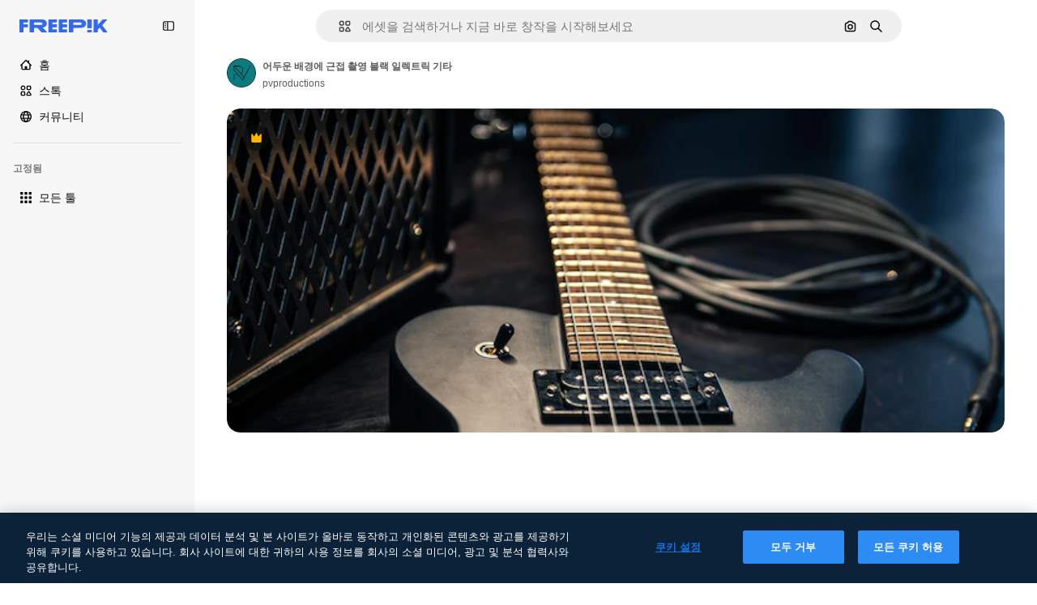

--- FILE ---
content_type: text/javascript
request_url: https://static.cdnpk.net/_next/static/chunks/9524-e6a971b8389a764c.js
body_size: 8955
content:
!function(){try{var e="undefined"!=typeof window?window:"undefined"!=typeof global?global:"undefined"!=typeof self?self:{},t=(new e.Error).stack;t&&(e._sentryDebugIds=e._sentryDebugIds||{},e._sentryDebugIds[t]="536379da-b59c-4e96-a986-acaaf776c87f",e._sentryDebugIdIdentifier="sentry-dbid-536379da-b59c-4e96-a986-acaaf776c87f")}catch(e){}}();"use strict";(self.webpackChunk_N_E=self.webpackChunk_N_E||[]).push([[9524],{14639:function(e,t,r){r.d(t,{W:function(){return f}});var n=r(97458),i=r(86101),l=r(23113),a=r(79235),s=r(9249),o=r(10893),c=r(87591),u=r(50829),d=r(17722),h=r(30569),m=r(35103);let f=e=>{let{onDownload:t,isDownloading:r,premium:f,className:p,iconSize:x,creditCost:b}=e,{t:v}=(0,o.$G)(["detailCommon","common"]),j=(0,l.a)("lg"),g=(0,a.nD)(),w=(0,u.C)(),y=(0,m.O)(f),k=(0,n.jsx)(h.K,{iconName:"download",onClick:t,dataCy:"download-thumbnail",disabled:!!y||r,loading:r,className:p,iconSize:x,children:(0,n.jsx)(s.T,{children:v("detailCommon:download")})});return j?y?(0,n.jsx)(d.B,{blockStatus:y,container:g.current,children:k}):(0,n.jsx)(i.u,{side:"left",trigger:(0,n.jsx)("div",{children:k}),triggerAsChild:!0,hideOnLeaveHover:!0,container:g.current,children:(0,n.jsxs)("span",{className:"flex items-center gap-2",children:[v("detailCommon:download"),w&&(0,n.jsx)(c.L,{creditCost:b})]})}):k}},99798:function(e,t,r){r.d(t,{c:function(){return j},l:function(){return I}});var n=r(97458),i=r(52983),l=r(30569),a=r(18666),s=r(90715),o=r(36244),c=r(95733),u=r(47778),d=r(25287),h=r(80031),m=r(7182),f=r(70909),p=r(57548),x=r(12805),b=r(11031),v=r(14639);let j=(0,i.forwardRef)((e,t)=>{let{type:r="photo",id:i,name:j,author:g,onDownload:w,isDownloading:y,media:k,width:N,height:C,calculating:_,children:T,isEditableInWepik:R,isEditableInMockup:I,premium:E,isDownloadEnabled:G,isAIGenerated:S,thumbnailRef:D,detailLink:$,position:z,isModal:A,fromView:O,creditCost:L}=e,B=R||I,M=(0,s.n)({type:r,isEditableInMockup:I,isEditableInWepik:R,authorId:g.id}),W=(0,x.U)(r,B),J=(0,x._)(),U=(0,c.E)(),P=(0,o.G)(),Z={width:N,height:C,url:k},H={id:i,name:j,author:g,premium:E,isAIGenerated:S,preview:Z,type:r,url:$};return(0,n.jsxs)("aside",{className:b.YS({calculating:_}),ref:t,children:[G&&(0,n.jsx)(v.W,{onDownload:w,isDownloading:y,premium:E,creditCost:L}),M&&!W&&(0,n.jsxs)(u.$,{thumbnailRef:D,children:[(0,n.jsx)(f.B,{resourceId:i,resourceUrl:$,position:z,isModal:A,fromView:O,previewUrl:k,isPremium:E}),(0,n.jsx)(h.s,{resource:H}),(0,n.jsx)(p.l,{resource:H}),(0,n.jsx)(d.r,{resource:H})]}),W&&!U&&(0,n.jsx)(m.l,{premium:E,id:i,urlEditor:J(i,R)}),T,U&&i!==P&&(0,n.jsx)(a.B,{id:i,name:j,preview:Z,inThumbnail:!0,showLabel:!1,type:r,tooltipProps:{side:"left"},as:l.K})]})});var g=r(86101),w=r(23113),y=r(47092),k=r(770),N=r(9249),C=r(83910),_=r(18503),T=r(10893),R=r(26013);let I=e=>{let{onShowModal:t,isCollapsed:r,resourceType:i}=e,{t:l}=(0,T.$G)("common"),a=(0,w.a)("lg"),s="icon"===i?b.Mw:R.aD,o=(0,n.jsxs)("button",{className:(0,_.m)("$cursor-pointer",r?R.tw:s),onClick:t,"data-cy":"delete-resource-collection-thumbnail",children:[(0,n.jsx)(N.T,{children:l("remove")}),(0,n.jsx)(k.J,{as:C.Z,size:"base"}),r&&l("remove")]});return a?(0,n.jsx)(g.u,{side:"left",trigger:o,triggerAsChild:!1,hideOnLeaveHover:!0,children:l("remove")}):r?(0,n.jsx)(y.ck,{asChild:!0,children:o}):o}},47778:function(e,t,r){r.d(t,{$:function(){return f}});var n=r(97458),i=r(86101),l=r(19974),a=r(770),s=r(44022),o=r(9249),c=r(27488),u=r(10893),d=r(52983),h=r(1070),m=r(26013);let f=e=>{let{thumbnailRef:t,children:r}=e,{t:f}=(0,u.$G)("detailCommon"),[p,x]=(0,d.useState)(!1),b=e=>{x(e)};return(0,h.h)({containerRef:t,isOpen:p,onClose:()=>b(!1)}),(0,n.jsxs)(l.fC,{modal:!1,open:p,onOpenChange:b,children:[(0,n.jsx)(l.xz,{asChild:!0,children:(0,n.jsx)("div",{children:(0,n.jsx)(i.u,{trigger:(0,n.jsx)(s.h,{className:"hover:enabled:bg-surface-3",icon:(0,n.jsx)(a.J,{as:c.Z,size:"base"}),shape:"rounded",variant:"default","data-cy":"thumbnail-menu-ai-tools-trigger",children:(0,n.jsx)(o.T,{children:f("editWithAI")})}),side:"left",hideOnLeaveHover:!0,className:p?"hidden":void 0,children:f("editWithAI")})})}),(0,n.jsx)(l.h_,{container:t.current,children:(0,n.jsxs)(l.VY,{className:m.Nb,side:"left",align:"start",children:[r,(0,n.jsx)(l.Eh,{className:m.xr})]})})]})}},25287:function(e,t,r){r.d(t,{r:function(){return h}});var n=r(97458),i=r(2200),l=r(770),a=r(30088),s=r(10893),o=r(17722),c=r(99122),u=r(24769),d=r(26013);let h=e=>{let{resource:t}=e,{t:r}=(0,s.$G)("editTools"),h=(0,u.o)({tool:{name:"assistant"},resource:t}),{blockStatus:m}=(0,c.j)("assistant",t.premium),f=(0,i.n)();return(0,n.jsx)(o.B,{blockStatus:m,container:f.current,children:(0,n.jsxs)("button",{className:d.tw,onClick:()=>h(),disabled:!!m,"data-cy":"thumbnail-menu-assistant",children:[(0,n.jsx)(l.J,{as:a.Z,size:"sm"}),(0,n.jsx)("span",{children:r("assistant.nameE")})]})})}},80031:function(e,t,r){r.d(t,{s:function(){return h}});var n=r(97458),i=r(2200),l=r(770),a=r(27488),s=r(10893),o=r(17722),c=r(99122),u=r(24769),d=r(26013);let h=e=>{let{resource:t}=e,{t:r}=(0,s.$G)("editTools"),h=(0,u.o)({tool:{name:"imageEditor"},resource:t}),{blockStatus:m}=(0,c.j)("imageEditor",t.premium),f=(0,i.n)();return(0,n.jsx)(o.B,{blockStatus:m,container:f.current,children:(0,n.jsxs)("button",{className:d.tw,onClick:()=>h(),disabled:!!m,"data-cy":"thumbnail-menu-edit-with-ai",children:[(0,n.jsx)(l.J,{as:a.Z,size:"sm"}),(0,n.jsx)("span",{children:r("imageEditor.nameC")})]})})}},7182:function(e,t,r){r.d(t,{l:function(){return h}});var n=r(97458),i=r(86101),l=r(23113),a=r(770),s=r(9249),o=r(11569),c=r(10893),u=r(26013),d=r(78571);let h=e=>{let{id:t,premium:r,urlEditor:h}=e,{t:m}=(0,c.$G)("common"),f=(0,l.a)("lg"),p=(0,d.Z)(t,r,h),x=(0,n.jsxs)("button",{className:u.aD,onClick:p,"data-cy":"edit-online-thumbnail",children:[(0,n.jsx)(s.T,{children:m("editOnline")}),(0,n.jsx)(a.J,{as:o.Z,size:"base"})]});return f?(0,n.jsx)(i.u,{side:"left",trigger:x,triggerAsChild:!0,hideOnLeaveHover:!0,children:m("editOnline")}):x}},70909:function(e,t,r){r.d(t,{B:function(){return f}});var n=r(97458),i=r(79235),l=r(41937),a=r(90312),s=r(770),o=r(9382),c=r(10893),u=r(17722),d=r(30900),h=r(35103),m=r(26013);let f=e=>{let{resourceId:t,resourceUrl:r,previewUrl:f,position:p,fromView:x,isModal:b,isPremium:v}=e,{t:j}=(0,c.$G)("editTools"),g=(0,l.I)(),{setLoginCookies:w,signUpUrl:y}=(0,a.e)(),k=(0,h.O)(v),N=(0,i.nD)(),C=(0,d._)({resourceId:t,resourceUrl:r,previewUrl:f,isModal:b,position:p,fromView:x,action:"remove-background"});return(0,n.jsx)(u.B,{blockStatus:k,container:N.current,children:(0,n.jsxs)("button",{type:"button",onClick:e=>{if(g){e.preventDefault(),w(),window.location.href=y;return}if(k){e.preventDefault();return}C.onClick(e)},className:m.tw,"data-cy":"menu-remove-background",disabled:!!k,children:[(0,n.jsx)(s.J,{as:o.Z,size:"sm"}),(0,n.jsx)("span",{children:j("removeBackground.nameE")})]})})}},57548:function(e,t,r){r.d(t,{l:function(){return h}});var n=r(97458),i=r(2200),l=r(770),a=r(14335),s=r(10893),o=r(17722),c=r(99122),u=r(24769),d=r(26013);let h=e=>{let{resource:t}=e,{t:r}=(0,s.$G)("editTools"),h=(0,u.o)({tool:{name:"styleReference"},resource:t}),{blockStatus:m}=(0,c.j)("styleReference",t.premium),f=(0,i.n)();return(0,n.jsx)(o.B,{blockStatus:m,container:f.current,children:(0,n.jsxs)("button",{className:d.tw,onClick:()=>h(),disabled:!!m,"data-cy":"thumbnail-menu-style-reference",children:[(0,n.jsx)(l.J,{as:a.Z,size:"sm"}),(0,n.jsx)("span",{children:r("styleReference.name")})]})})}},78571:function(e,t,r){r.d(t,{Z:function(){return o}});var n=r(27793),i=r(91394),l=r(25983),a=r(24278),s=r(35576);let o=(e,t,r)=>{let o=(0,a.m6)(t),c=(0,l.L3)(),{loginUrl:u,setLoginCookies:d}=(0,n.J)(),h=(0,i.d)(),m=(0,s.mS)(),f=()=>o?r:o?h||t?r:(d(),u):"".concat(c("/pricing"),"/").concat(e,"?origin=freepik_web");return()=>{if(!o){m({resourceId:e,isResourcePremium:t,resourceType:"template"}),window.location.href=f();return}window.location.href=f()}}},12805:function(e,t,r){r.d(t,{U:function(){return s},_:function(){return o}});var n=r(7616),i=r(52983),l=r(7526),a=r(31861);let s=(e,t)=>["psd","vector"].includes(e)&&t,o=()=>{let[e]=(0,n.KO)(a.GD);return(0,i.useCallback)((t,r)=>{let n=""===e?"".concat(l.KK).concat(t):"".concat(l.KK).concat(t,"?searchTerm=").concat(e),i="".concat(l.Iq).concat(t,"&provider=fp");return r?n:i},[e])}},87566:function(e,t,r){r.d(t,{N:function(){return i}});var n=r(70870);let i=(e,t)=>{let{height:r}=(0,n.n)(e);return null===r?null:r<=t}},33039:function(e,t,r){r.d(t,{s:function(){return b}});var n=r(97458),i=r(65122),l=r(63081),a=r(33247),s=r(61821),o=r(52294),c=r(41776),u=r(4784),d=r(770),h=r(9249),m=r(30061),f=r(10893),p=r(59470);let x=()=>{let{t:e}=(0,f.$G)("common");return(0,n.jsxs)("span",{className:p.q,children:[(0,n.jsx)(h.T,{children:e("disneyResource")}),(0,n.jsx)(d.J,{as:m.Z,size:"sm",className:"$text-white"})]})},b=e=>{var t,r,d,h;let{resource:m,isDisneyResource:f=!1}=e,b=(0,i.e)(),{contentGroup:v}=(0,s.hv)(m),j=(0,a.R)(),{premium:g,isAIGenerated:w,authorName:y,type:k}=m;if(!g&&!w&&!f)return;let N=g&&b,C=m.isEditableInMockup?"mockups":null,_=m.isEditableInWepik?"templates":null,T=null!==(h=null!=C?C:_)&&void 0!==h?h:"premium_regular",R=j({type:k,authorName:y,isPremium:!0,isAIGenerated:w,eventName:"download__thumbnail_crown"});return R.append("origin","".concat(l.Ej,"_").concat(T)),(0,n.jsxs)(n.Fragment,{children:[N&&(0,n.jsx)("span",{className:p.q,children:(0,n.jsx)(u.s,{})}),g&&!N&&(0,n.jsx)("span",{className:p.q,children:(0,n.jsx)(c.w,{resource:{id:m.id,name:m.name,mediaUrl:null===(t=m.preview)||void 0===t?void 0:t.url,mediaHeight:null===(r=m.preview)||void 0===r?void 0:r.height,mediaWidth:null===(d=m.preview)||void 0===d?void 0:d.width,resourceType:"regular"},urlParams:R,category:v})}),w&&(0,n.jsx)(o.N,{}),f&&(0,n.jsx)(x,{})]})}},93682:function(e,t,r){r.d(t,{U:function(){return i},w:function(){return n}});let n=200,i=200},30900:function(e,t,r){r.d(t,{_:function(){return u}});var n=r(51780),i=r(95797),l=r(85e3),a=r(30143),s=r(52983);let o=e=>{let[t,r]=(0,s.useState)("");return(0,s.useEffect)(()=>{{let t=new URLSearchParams(window.location.hash.substring(1)).get(e);null!==t&&r(t)}},[e]),t};var c=r(3999);let u=e=>{var t;let{resourceId:r,resourceUrl:i,previewUrl:s,isModal:c,position:u,fromView:h,action:m}=e,f=(0,n.useRouter)(),p=null!==(t=(0,l.Jn)("term"))&&void 0!==t?t:"",x=o("from_element"),b=(0,a.fb)(r,i,{fromView:h,position:u,fromElement:x,query:p}),v=d({previewUrl:s,resourceId:r,isModal:c,action:m});return c?{href:{pathname:f.pathname,query:f.query},as:b,shallow:!0,scroll:!1,onClick:v}:{href:b,onClick:v}},d=e=>{let{previewUrl:t,resourceId:r,isModal:n,action:l}=e,a=(0,c.u)({previewUrl:t});return(0,i.Z)({itemId:r,isModal:n,previewUrlParams:a.includes("?")?new URLSearchParams(a.split("?")[1]).toString():"",action:l})}},99122:function(e,t,r){r.d(t,{j:function(){return a}});var n=r(65122),i=r(52983),l=r(80751);let a=(e,t)=>{let r=(0,n.e)(),a=(0,l.H)(),s=!t||r;return(0,i.useMemo)(()=>a({tool:e,canUserDownloadResource:s}),[e,s,a])}},24769:function(e,t,r){r.d(t,{o:function(){return i}});var n=r(58984);let i=e=>{let{tool:t,resource:r}=e;return(0,n.I)({tool:t,location:"thumbnail",resource:r})}},37930:function(e,t,r){r.r(t),r.d(t,{ActionsThumbnail:function(){return x},ImageThumbnail:function(){return ee},RelatedThumbnail:function(){return ec}});var n=r(97458),i=r(53344),l=r.n(i),a=r(52983),s=r(33650),o=r(85e3),c=r(47152),u=r(99798),d=r(11031),h=r(70870);let m=(e,t,r)=>{let n=f(t),{height:i}=(0,h.n)(e);return null===n||null===i?null:"keyword"===r?i<200:i<n+50},f=e=>{let[t,r]=(0,a.useState)(null);return(0,a.useEffect)(()=>{let t=e.current,n=()=>{t&&r(t.getBoundingClientRect().height+2*d.VX)};n();let i=new MutationObserver(()=>{n()});return t&&i.observe(t,{childList:!0,subtree:!0}),()=>{i.disconnect()}},[e,t]),t},p=l()(()=>r.e(5394).then(r.bind(r,55394)).then(e=>e.ActionsMenu),{loadableGenerated:{webpack:()=>[55394]},ssr:!1}),x=(0,a.memo)(e=>{let{thumbnailRef:t,children:r,fromView:i,...l}=e,d=(0,a.useRef)(null),h=m(t,d,i)||"keyword"===i,{id:f,name:x,author:b,type:v,premium:j,isAIGenerated:g,url:w,media:y,height:k,width:N,isEditableInMockup:C,isEditableInWepik:_}=l,T=(0,o.pt)(),{isDownloading:R,handleDownloadFromThumbnail:I}=(0,s.w)({id:f,name:x,author:b,type:null!=v?v:"photo",premium:j,isAIGenerated:g,url:w,preview:{url:y,height:k,width:N},isEditableInMockup:C,isEditableInWepik:_},T);if(null===h)return null;let E=r&&(0,a.isValidElement)(r)?(0,a.cloneElement)(r,{containerRef:t}):r,G=h?(0,n.jsx)(p,{...l,thumbnailRef:t,isDownloading:R,onDownload:I,fromView:i,children:E}):(0,n.jsx)(u.c,{...l,thumbnailRef:t,ref:d,calculating:null===h,isDownloading:R,onDownload:I,children:E});return(0,n.jsx)(c.T,{isCollapsed:h,children:G})});var b=r(57291),v=r(98821),j=r.n(v),g=r(58058),w=r.n(g),y=r(30948),k=r(36244),N=r(41581),C=r(3223),_=r(63123),T=r(87566),R=r(20339),I=r(33039);let E=e=>{let{resource:t,isDisneyResource:r=!1,children:i}=e,{premium:l,isAIGenerated:a}=t;if(l||a||r)return(0,n.jsxs)("div",{className:"absolute left-4 top-4 flex gap-2",children:[(0,n.jsx)(I.s,{resource:t,isDisneyResource:r}),i]})};var G=r(3999),S=r(30900),D=r(64237),$=r(95733),z=r(31760),A=r(18666),O=r(38012),L=r(50987);let B={ONE_TAG:100,TWO_TAGS:200},M={ONE:1,TWO:2,MAX:3},W=e=>{let{height:t}=(0,h.n)(e);return null===t||t>B.TWO_TAGS?M.MAX:t>B.ONE_TAG?M.TWO:M.ONE};var J=r(2200),U=r(95036),P=r(25350),Z=r(10893),H=r(17722),V=r(99122),q=r(24769);let K=e=>{let{resource:t}=e,{t:r}=(0,Z.$G)("editTools"),i=(0,J.n)(),l=(0,q.o)({tool:{name:"useAsReference"},resource:t}),{blockStatus:a}=(0,V.j)("useAsReference",t.premium);return(0,n.jsx)(H.B,{blockStatus:a,container:i.current,children:(0,n.jsxs)(P.z,{className:"pointer-events-auto flex items-center justify-center gap-2 rounded-full border border-outline-border-0 text-xs leading-none",variant:"default",onClick:()=>l(),disabled:!!a,"data-cy":"thumbnail-use-as-reference",children:[(0,n.jsx)(U.D,{name:"graphic-style",size:"xs"}),(0,n.jsx)("span",{children:r("useAsReference")})]})})},F=l()(()=>r.e(7475).then(r.bind(r,77475)).then(e=>e.AttributionThumbnail),{loadableGenerated:{webpack:()=>[77475]},ssr:!1}),X=e=>{let{author:t,thumbnailRef:r,fromView:i,children:l,url:a,id:s,name:o,preview:c,type:u,topSearchExpressions:d,isAIGenerated:m,isEditableInMockup:f,isEditableInWepik:p,premium:x,blockViewSimilar:v,isCrossSellingThumbnail:j}=e,{attributionEnabled:g}=(0,L.J)(),w=(0,T.N)(r,_.NG),y="keyword"===i,N=!w&&!y&&!v,C=W(r),{width:R}=(0,h.n)(r),I=!!(R&&R>=_.CC),E=(0,D.y)({isEditableInMockup:f,isEditableInWepik:p}),G=(0,$.E)(),S=(0,k.G)();return g?(0,n.jsx)(F,{authorId:t.id,authorName:t.name,resourceUrl:a,resourceId:s,resourceName:o,mediaUrl:c.url,mediaWidth:c.width,mediaHeight:c.height,isAIGenerated:m,isPremium:x,resourceType:u,subtype:E}):(0,n.jsxs)(n.Fragment,{children:[(0,n.jsx)("figcaption",{className:"pointer-events-none absolute inset-0 rounded-xl text-white transition-opacity [background:linear-gradient(180deg,rgba(0,0,0,0.1)_0%,rgba(0,0,0,0.4)_100%)]",children:(0,n.jsxs)("div",{className:"absolute inset-x-4 bottom-4 transition-all",children:[(0,n.jsxs)("div",{className:(0,b.cx)("flex items-center gap-2",N&&G&&!j&&"justify-center"),children:[N&&S&&S!==s&&!j&&(0,n.jsx)(K,{resource:{id:s,name:o,type:u,premium:x,isAIGenerated:m,preview:c,url:a,author:t}}),N&&(!G||j)&&(0,n.jsx)(A.B,{buttonClassName:(0,b.cx)(O.p,I?"px-4 py-0":"p-3"),id:s,name:o,preview:c,inThumbnail:!0,showLabel:I,type:u,tooltipProps:{side:"right"}})]}),y&&(0,n.jsx)(z.k,{items:d,maxTags:C})]})}),l]})},Y=e=>{let{type:t,name:r,isPremium:n,fromView:i}=e,{t:l}=(0,Z.$G)("common");if(!i||"keyword"!==i)return r;let a=r.toLowerCase(),s=l("regularTypeTitleQuantities.".concat(t,"_one"));return n?"".concat(s," ").concat(a):"".concat(l("seoRuleAlt",{type:s})," ").concat(a)},Q=(0,b.j)("block rounded object-cover object-center",{variants:{resizeIn:{width:"h-auto w-full",height:"h-full w-auto"}}}),ee=(0,a.forwardRef)((e,t)=>{let{item:r,position:i,fromView:l,children:s,isModal:o=!1,dataCy:c,priority:u,resizeParameter:d="width",blockViewSimilar:m=!1,className:f}=e,{preview:p,name:x,premium:v,isAIGenerated:g,topSearchExpressions:I,type:D,author:$,url:z,id:A,isEditableInMockup:O,isEditableInWepik:L}=r,B=(0,T.N)(t,_.NG),[M,W]=(0,a.useState)(!1),{url:J,width:U,height:P}=p,Z=$.id===y.c,H=(0,S._)({resourceId:r.id,resourceUrl:r.url,previewUrl:J,isModal:o,position:i,fromView:l}),V=(0,G.u)({previewUrl:J}),q=Y({type:D,name:x,isPremium:v,fromView:l}),F=(0,C.z)({id:r.id,type:r.type,premium:r.premium,position:null!=i?i:0}),ee=(0,a.useCallback)(()=>{"function"==typeof F&&F(),W(!0)},[F]),{height:et}=(0,h.n)(t),er="width"===d?"":"h-full",en=(0,N.t)(A,D),ei=(0,k.G)();return(0,n.jsx)(R.l,{thumbnailHeight:null!=et?et:0,children:(0,n.jsxs)("figure",{className:(0,b.cx)("group relative",f,er),ref:t,"data-cy":c,"data-author":$.id,children:[(0,n.jsxs)(w(),{...H,className:(0,b.cx)("relative z-0 block overflow-hidden rounded-xl",er),prefetch:!1,children:[(0,n.jsx)(j(),{src:V,alt:q,width:U,height:P,className:Q({resizeIn:d}),priority:u,onLoad:ee,suppressHydrationWarning:!0,onError:en}),(0,n.jsx)("div",{className:"absolute inset-0 z-0","aria-hidden":"true"})]}),(M||u)&&(0,n.jsx)(E,{resource:{...r,authorName:r.author.name},isDisneyResource:Z}),A===ei&&!B&&(0,n.jsx)("div",{className:"absolute inset-x-4 bottom-4 z-[2] flex justify-center transition-all",children:(0,n.jsx)(K,{resource:{id:A,name:x,type:D,premium:v,isAIGenerated:g,preview:p,url:z,author:$}})}),(0,n.jsx)("div",{className:"opacity-0 transition-opacity group-hover:opacity-100",children:(0,n.jsx)(X,{author:$,thumbnailRef:t,fromView:l,url:z,id:A,name:x,preview:p,type:D,topSearchExpressions:I,premium:v,isAIGenerated:g,isEditableInMockup:O,isEditableInWepik:L,blockViewSimilar:m,children:s})})]})})});var et=r(33523),er=r(51780),en=r(61821),ei=r(35576),el=r(72570),ea=r(14639),es=r(93682);let eo=e=>{var t;let{item:r}=e,{id:i,name:l,author:a,type:o,premium:c,isAIGenerated:u,url:d,preview:h,isEditableInMockup:m,isEditableInWepik:f,creditCost:p}=r,{isDownloading:x,handleDownloadFromThumbnail:b}=(0,s.w)({id:i,name:l,author:a,type:null!=o?o:"photo",premium:c,isAIGenerated:u,url:d,preview:{url:null!==(t=null==h?void 0:h.url)&&void 0!==t?t:"",height:null==h?void 0:h.height,width:null==h?void 0:h.width},isEditableInMockup:m,isEditableInWepik:f});return(0,n.jsx)("aside",{className:"$absolute $right-10 $top-10 $flex $flex-col $gap-10 $opacity-0 $transition-all [figure:hover_&]:$opacity-100",children:(0,n.jsx)(ea.W,{onDownload:b,isDownloading:x,premium:c,creditCost:p})})},ec=e=>{var t;let{item:r,categoryGAEvent:i,fromElement:l}=e,{premium:s,id:o,type:c,isEditableInMockup:u,isEditableInWepik:d,preview:m,url:f,author:p,isAIGenerated:x,name:b,topSearchExpressions:v}=r,g="".concat(f).concat(l?"#from_element=".concat(l):""),k=null!==(t=null==m?void 0:m.url)&&void 0!==t?t:"",N=p.id===y.c,{width:C,height:_}=null!=m?m:{width:es.U,height:es.w,url:""},T=es.w*(C/_),[I,G]=(0,a.useState)(!1),S=(0,a.useRef)(null),{isLoading:D,loaded:$}=(0,el._)(k),z=(0,ei.O5)(),A=(0,er.useRouter)(),O=(0,en.Zh)({itemId:o,isModal:!0}),{height:L}=(0,h.n)(S),B=null==l?void 0:l.includes("cross_selling");return(0,n.jsx)(R.l,{thumbnailHeight:null!=L?L:0,children:(0,n.jsxs)("figure",{className:"$relative",ref:S,onMouseEnter:()=>G(!0),onMouseLeave:()=>G(!1),children:[(0,n.jsxs)(w(),{href:{pathname:A.pathname,query:A.query},as:g,shallow:!0,scroll:!1,className:eu,prefetch:!1,onClick:e=>{i&&z(o,i,c),O(e)},children:[(0,n.jsx)(E,{resource:{...r,authorName:r.author.name},isDisneyResource:N}),D&&m&&(0,n.jsx)(et.O.Rect,{style:{width:T,height:es.w}}),(0,n.jsx)(j(),{className:ed({show:!D}),src:k,alt:b,onLoad:$,width:T,height:es.w,quality:90,loading:"lazy"}),(0,n.jsx)("div",{className:"absolute inset-0","aria-hidden":"true"})]}),I&&(0,n.jsx)(X,{author:p,thumbnailRef:S,fromView:"resource_detail",url:f,id:o,name:b,preview:m,type:c,topSearchExpressions:v,premium:s,isAIGenerated:x,isEditableInMockup:u,isEditableInWepik:d,blockViewSimilar:!1,isCrossSellingThumbnail:B,children:(0,n.jsx)(eo,{item:r})})]})})},eu=(0,b.cx)('before:bg-darkBlueBlackale relative block h-[200px] overflow-hidden rounded-xl before:absolute before:inset-0 before:opacity-0 before:content-[""] hover:before:opacity-20'),ed=(0,b.j)("h-full object-cover",{variants:{show:{false:"absolute opacity-0"}}})},48976:function(e,t,r){r.d(t,{t:function(){return u}});var n=r(97458),i=r(770),l=r(57291),a=r(58058),s=r.n(a);let o=(0,l.j)(void 0,{variants:{theme:{dark:"pointer-events-auto block overflow-hidden text-ellipsis rounded-xl bg-overlay-dialog px-3 py-1 text-sm text-white hover:bg-neutral-900",plain:"inline-flex h-8 items-center whitespace-nowrap border-none bg-surface-0 pr-4 text-xs text-neutral-700 transition-colors hover:text-surface-foreground-0 xl:text-sm dark:text-surface-foreground-2",border:"inline-flex h-8 items-center whitespace-nowrap rounded-full border border-surface-border-alpha-1 bg-surface-0 px-4 text-xs text-surface-foreground-0 transition-colors hover:border-surface-border-alpha-2 focus:border-surface-border-alpha-2 focus:bg-surface-3"}}}),c=e=>{let{name:t,icon:r}=e;return(0,n.jsxs)(n.Fragment,{children:[r&&(0,n.jsx)(i.J,{as:r,size:"sm",className:"$mr-10"}),t]})},u=e=>{let{onClick:t,name:r,href:i,as:l,icon:a,theme:u="border",id:d,...h}=e;return(0,n.jsx)("li",{...h,className:"overflow-hidden",id:d,children:(0,n.jsx)(s(),{href:i,as:l,prefetch:!1,legacyBehavior:!0,passHref:!0,children:(0,n.jsx)("a",{onClick:t,href:i,className:o({theme:u}),children:(0,n.jsx)(c,{name:r,icon:a})})})})}},69727:function(e,t,r){r.d(t,{j:function(){return h}});var n=r(97458),i=r(48976),l=r(94406),a=r(68147),s=r(26219),o=r(83380),c=r(5704),u=r(7009);let d=e=>{let t=(0,o.Z)(),r=(0,c.Jn)("term"),n=(0,a.I)()||0,i=(0,u.J)();return(l,a)=>{let o="term-related&language=".concat(t,"&ref=").concat(r,"&rel=").concat(a,"&ori=").concat(e,"&pos=").concat(l+1,"&uid=").concat(n).concat(i);(0,s.O)(encodeURI(o.toLowerCase()))}},h=e=>{let{basePath:t,source:r,items:a=[],icon:s,theme:o}=e,c=(0,l.S)({basePath:t,items:a}),u=d(r);return(0,n.jsx)(n.Fragment,{children:c.map((e,t)=>(0,n.jsx)(i.t,{href:e.href,as:e.as,name:e.name,onClick:()=>u(t,e.name),icon:s,theme:o,id:"related-tag-item-".concat(e.name)},"".concat(e.name,"-").concat(e.href,"-").concat(t)))})}},94406:function(e,t,r){r.d(t,{S:function(){return l}});var n=r(25983),i=r(52983);let l=e=>{let{basePath:t,items:r}=e,l=(0,n.L3)()(t);return(0,i.useMemo)(()=>r.map(e=>{let{name:r,slug:n,url:i,as:a}=e,s="".concat(l,"/").concat(n),o="".concat(t,"/").concat(n);return{name:r,href:null!=i?i:o,as:null!=a?a:s}}),[r,l,t])}},30569:function(e,t,r){r.d(t,{K:function(){return s}});var n=r(97458),i=r(95036),l=r(52983),a=r(40197);let s=(0,l.forwardRef)((e,t)=>{let{iconName:r,children:l,dataCy:s,disabled:o=!1,loading:c=!1,className:u,iconSize:d="sm",onClick:h}=e;return(0,n.jsxs)("button",{ref:t,className:(0,a.m6)("flex size-10 items-center justify-center rounded-full bg-surface-0 text-surface-foreground-0 shadow-[0_0_60px_rgba(34,_34,_34,_0.25)] hover:bg-surface-3",c?"pointer-events-none cursor-not-allowed":"pointer-events-auto cursor-pointer",u),onClick:h,"data-cy":s,disabled:o,children:[r&&(0,n.jsx)(i.D,{name:r,size:d}),l]})})},31760:function(e,t,r){r.d(t,{k:function(){return s}});var n=r(97458),i=r(69727),l=r(5704);let a={psd:"/psd",vector:"/vectors",photo:"/photos",font:"/fonts"},s=e=>{var t;let{items:r,maxTags:s=3}=e,o=a[null!==(t=(0,l.Jn)("type"))&&void 0!==t?t:""]||"/free-photos-vectors";if(!r||0===r.length||s<=0)return null;let c=r.slice(0,s);return(0,n.jsx)("ul",{className:"relative mt-4 flex size-full flex-wrap gap-3",children:(0,n.jsx)(i.j,{basePath:o,items:c,source:"tag",theme:"dark"})})}},33650:function(e,t,r){r.d(t,{w:function(){return f}});var n=r(65122),i=r(85229),l=r(46700),a=r(52983),s=r(50987),o=r(65724),c=r(33247),u=r(35576),d=r(64237),h=r(24278),m=r(75045);let f=(e,t)=>{let{id:r,name:f,author:p,type:x,premium:b,isAIGenerated:v,url:j,preview:g,isEditableInMockup:w,isEditableInWepik:y}=e,k=(0,c.R)(),{isUserWinback:N,showWinbackModal:C}=(0,i.l)(),_=k({authorName:p.name,isPremium:b,isAIGenerated:v,type:x,subtype:(0,d.y)({isEditableInWepik:y,isEditableInMockup:w}),eventName:"download__thumbnail"}),{isDownloading:T,handleDownload:R}=(0,m.i)({resource:{id:r,name:f,author:p,premium:b,regularType:x,isAIGenerated:v,url:j,preview:g,type:x},location:"resource_thumbnail",checkoutQueryParams:_,showAttributionModal:!1,searchExpression:t}),I=(0,l.V)(),E=(0,u.mS)(),G=(0,n.e)(),{contentGroup:S}=(0,h.hv)({id:r,type:x,isAIGenerated:v,premium:b,isEditableInMockup:w,isEditableInWepik:y}),D=(0,o.W)(r,S,"resource_thumbnail"),{showAttribution:$}=(0,s.J)(),z=(0,a.useCallback)(()=>{E({resourceId:r,isResourcePremium:b,resourceType:x,downloadType:"download"})},[E,r,b,x]);return{isDownloading:T,handleDownloadFromThumbnail:(0,a.useCallback)(async()=>{if(N){C();return}if(!G&&b){D({origin:"resource_thumbnail_premium",resourceData:{name:f,mediaUrl:g.url,mediaWidth:g.width,mediaHeight:g.height,resourceType:"regular"},checkoutQueryParams:_,onButtonClick:z});return}let e=await R();e&&(I(e.url,e.filename),$())},[N,G,b,R,C,D,f,g.url,g.width,g.height,_,z,I,$])}}},14335:function(e,t,r){var n=r(97458);t.Z=e=>(0,n.jsxs)("svg",{xmlns:"http://www.w3.org/2000/svg",viewBox:"0 0 512 512",width:16,height:16,"aria-hidden":!0,...e,children:[(0,n.jsx)("path",{d:"M477 205.5c-13.8 0-25 11.2-25 25V418c0 2.2-.5 4.4-1.4 6.3l-75.9-75.9c-4.7-4.7-11-7.3-17.7-7.3s-13 2.6-17.7 7.3L306 381.6 188.7 264.3c-9.8-9.8-25.6-9.8-35.4 0L60 357.6V136c0-8.3 6.7-15 15-15h211c13.8 0 25-11.2 25-25s-11.2-25-25-25H75c-35.8 0-65 29.2-65 65v283.2c.7 35.3 29.5 63.8 65 63.8h362c35.8 0 65-29.2 65-65V230.5c0-13.8-11.2-25-25-25"}),(0,n.jsx)("path",{d:"m503.9 87.1-36.7-14c-3.4-1.3-6-3.9-7.3-7.3l-14-36.7c-4.1-10.8-19.4-10.8-23.5 0l-14 36.7c-1.3 3.4-3.9 6-7.3 7.3l-36.7 14c-10.8 4.1-10.8 19.4 0 23.5l36.7 14c3.4 1.3 6 3.9 7.3 7.3l14 36.7c4.1 10.8 19.4 10.8 23.5 0l14-36.7c1.3-3.4 3.9-6 7.3-7.3l36.7-14c10.8-4.1 10.8-19.4 0-23.5M293.8 236l21.4 8.2c3.2 1.2 5.8 3.8 7 7l8.2 21.4c4 10.4 18.8 10.4 22.7 0l8.2-21.4c1.2-3.2 3.8-5.8 7-7l21.4-8.2c10.4-4 10.4-18.8 0-22.7l-21.4-8.2c-3.2-1.2-5.8-3.8-7-7l-8.2-21.4c-4-10.4-18.8-10.4-22.7 0l-8.2 21.4c-1.2 3.2-3.8 5.8-7 7l-21.4 8.2c-10.5 4-10.5 18.8 0 22.7"})]})}}]);